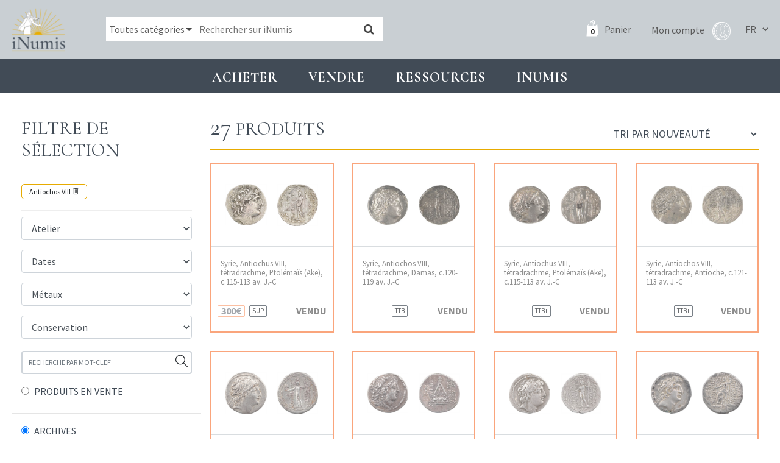

--- FILE ---
content_type: text/html; charset=UTF-8
request_url: https://www.inumis.com/shop/?product_status=archive&product_cat=philippe-philadelphe
body_size: 11457
content:
<!DOCTYPE html><html lang="fr"><head><meta charset="uf8"><meta http-equiv="X-UA-Compatible" content="IE=edge,chrome=1"><meta name="viewport" content="width=device-width,initial-scale=1"><link rel="stylesheet" id="ao_optimized_gfonts" href="https://fonts.googleapis.com/css?family=Cormorant:400,700%7CSource+Sans+Pro:400,700%7CCormorant:400,700%7CSource+Sans+Pro:400,700&amp;display=swap"><link rel="preconnect" href="https://fonts.gstatic.com" crossorigin><link media="all" href="https://www.inumis.com/wp-content/cache/autoptimize/css/autoptimize_cc0f101c3c1229e1cacf6fcebfc8966d.css" rel="stylesheet"><link media="only screen and (max-width: 768px)" href="https://www.inumis.com/wp-content/cache/autoptimize/css/autoptimize_dcb2de333eec7ab4ae31385ed8d6a393.css" rel="stylesheet"><title>Shop | iNumis, boutique numismatique</title><meta name="robots" content="max-image-preview:large" /><meta name="google-site-verification" content="QdazLXKBLYPhHOc_H0I62daLCmE32SZ7YyaF-eyOvb4" /><link rel="canonical" href="https://www.inumis.com/product-category/monnaies/grecques/syrie/philippe-philadelphe/" /><meta name="generator" content="All in One SEO Pro (AIOSEO) 4.6.6" /><meta property="og:locale" content="fr_FR" /><meta property="og:site_name" content="iNumis, boutique numismatique | Ventes Sur Offres, Numismate rue Vivienne Paris" /><meta property="og:type" content="article" /><meta property="og:title" content="Antiochos VIII | iNumis, boutique numismatique" /><meta property="og:url" content="https://www.inumis.com/product-category/monnaies/grecques/syrie/philippe-philadelphe/" /><meta property="article:published_time" content="2018-07-20T06:30:31+00:00" /><meta property="article:modified_time" content="2019-03-11T10:32:51+00:00" /><meta property="article:publisher" content="https://www.facebook.com/iNumisParis" /><meta name="twitter:card" content="summary" /><meta name="twitter:title" content="Antiochos VIII | iNumis, boutique numismatique" /> <script type="application/ld+json" class="aioseo-schema">{"@context":"https:\/\/schema.org","@graph":[{"@type":"BreadcrumbList","@id":"https:\/\/www.inumis.com\/shop\/#breadcrumblist","itemListElement":[{"@type":"ListItem","@id":"https:\/\/www.inumis.com\/#listItem","position":1,"name":"Domicile","item":"https:\/\/www.inumis.com\/","nextItem":"https:\/\/www.inumis.com\/shop\/#listItem"},{"@type":"ListItem","@id":"https:\/\/www.inumis.com\/shop\/#listItem","position":2,"name":"Shop","previousItem":"https:\/\/www.inumis.com\/#listItem"}]},{"@type":"CollectionPage","@id":"https:\/\/www.inumis.com\/shop\/#collectionpage","url":"https:\/\/www.inumis.com\/shop\/","name":"Shop | iNumis, boutique numismatique","inLanguage":"fr-FR","isPartOf":{"@id":"https:\/\/www.inumis.com\/#website"},"breadcrumb":{"@id":"https:\/\/www.inumis.com\/shop\/#breadcrumblist"}},{"@type":"Organization","@id":"https:\/\/www.inumis.com\/#organization","name":"iNumis, boutique numismatique","description":"Ventes Sur Offres, Numismate rue Vivienne Paris","url":"https:\/\/www.inumis.com\/","telephone":"+33140138319","sameAs":["https:\/\/www.facebook.com\/iNumisParis","https:\/\/www.instagram.com\/inumisparis\/"]},{"@type":"WebSite","@id":"https:\/\/www.inumis.com\/#website","url":"https:\/\/www.inumis.com\/","name":"iNumis, boutique numismatique","description":"Ventes Sur Offres, Numismate rue Vivienne Paris","inLanguage":"fr-FR","publisher":{"@id":"https:\/\/www.inumis.com\/#organization"}}]}</script> <link href='https://fonts.gstatic.com' crossorigin='anonymous' rel='preconnect' /><link rel="alternate" type="application/rss+xml" title="iNumis, boutique numismatique &raquo; Flux pour Produits" href="https://www.inumis.com/shop/feed/" />  <script type="text/javascript" src="https://www.inumis.com/wp-includes/js/jquery/jquery.min.js?ver=3.7.1" id="jquery-core-js"></script> <script type="text/javascript" src="https://www.inumis.com/wp-includes/js/jquery/jquery-migrate.min.js?ver=3.4.1" id="jquery-migrate-js"></script> <link rel="https://api.w.org/" href="https://www.inumis.com/wp-json/" /> <noscript><style>.woocommerce-product-gallery{ opacity: 1 !important; }</style></noscript><link rel="icon" href="https://www.inumis.com/wp-content/uploads/2018/08/cropped-logo-inumis-32x32.png" sizes="32x32" /><link rel="icon" href="https://www.inumis.com/wp-content/uploads/2018/08/cropped-logo-inumis-192x192.png" sizes="192x192" /><link rel="apple-touch-icon" href="https://www.inumis.com/wp-content/uploads/2018/08/cropped-logo-inumis-180x180.png" /><meta name="msapplication-TileImage" content="https://www.inumis.com/wp-content/uploads/2018/08/cropped-logo-inumis-270x270.png" /> <script async src="https://www.googletagmanager.com/gtag/js?id=UA-139350229-1"></script> <script>window.dataLayer = window.dataLayer || [];
            function gtag(){dataLayer.push(arguments);}
            gtag('js', new Date());
            gtag('config', 'UA-139350229-1');</script> </head><body class="archive post-type-archive post-type-archive-product woocommerce woocommerce-page woocommerce-no-js"><header id="main-header" class=""><nav class="navbar navbar-expand-lg navbar-dark"> <button class="navbar-toggler navbar-toggler-right btn" type="button"
 aria-label="Toggle navigation"
 aria-expanded="false"
 aria-controls="main-menu"
 data-toggle="collapse"
 data-target="#main-menu"> <span class="navbar-toggler-icon"></span> </button> <a href="/" class="navbar-brand"> <img src="/wp-content/themes/bb-theme/assets/img/logo-inumis-menu.png" alt="Logo Inumis" class="desktop"> <img src="/wp-content/themes/bb-theme/assets/img/logo-inumis-menu-mobile.png" alt="Logo Inumis" class="mobile"> </a><div class="align-items-center flex-sm-row" id="navBar"><div class="nav-wrapper"><form role="search" method="get" class="woocommerce-product-search" action="https://www.inumis.com/"><div class="cate-dropdown-wrapper"> <select name="product_cat" id="product_cat" class="cate-dropdown"><option value="0" >Toutes catégories</option><option value="monnaies" >Monnaies</option><option value="jetons" >Jetons</option><option value="medailles" >Médailles</option><option value="livres-anciens" >Livres anciens</option> </select></div> <input type="search" class="search-field" placeholder="Rechercher sur iNumis" value="" name="s" /> <input type="hidden" name="product_status" value="boutique-vso"> <button type="submit" data-toggle="tooltip" data-placement="right" title="Notre moteur de recherche croise les mots clés afin d'afficher les résultats les plus pertinents : par exemple si vous cherchez toutes les monnaies d'Henri II frappées à Paris en vente dans notre boutique, saisissez 'Henri II Paris'"><i class="fa fa-search"></i></button> <input type="hidden" name="post_type" value="product" /></form><div class="nav-right"> <a class="cart-customlocation" href="https://www.inumis.com/cart/" title="Panier"> <span id="cart-nb-prod"></span> <i class="icon-pannier-blanc"></i> <span class="text">Panier</span> </a> <a href="https://www.inumis.com/mon-compte/" title="Mon compte" class="account-link"> <span class="text">Mon compte</span> <i class="iconimg-profil"></i> </a><div class="language-switcher"> <select name="lang_choice_1" id="lang_choice_1"><option selected="selected" value="fr"> FR</option><option  value="en"> EN</option> </select> <script type="text/javascript">document.getElementById( "lang_choice_1" ).onchange = function() {
                                updateQueryStringParameter('lang', this.value);
                                location.href = $("#currentURI").val();
                            }</script> </div></div></div></div></nav></header><div id="main-menu" class="noprint"><ul class="navbar-nav"><li class="nav-item  menu-item menu-item-type-custom menu-item-object-custom menu-item-1154 menu-item-has-children dropdown"
 data-animation-in="fadeIn" data-animation-out="fadeOut" data-max-width="60%" data-position="left"> <a  class="nav-link dropdown-toogle"
 aria-haspopup="true" aria-expanded="false"
 id="subMenu-1" data-toggle="dropdown"
 > Acheter </a><div class="dropdown-menu" aria-labelledby="subMenu-1"> <a href="/shop/?product_status=vente-boutique" class="dropdown-item " > Boutique : voir tous les articles en stock </a> <a href="#" class="dropdown-item disable-item" > VSO en cours </a> <a href="https://www.inumis.com/wp-content/uploads/2019/10/MODE-DEMPLOI-Vente-sur-Offres-au-18.10.2019.pdf" class="dropdown-item " target="_blank" > VSO, Comment participer ? </a> <a href="https://www.inumis.com/wp-content/uploads/2019/02/MODE_EMPLOI_Vente_Aux_Ench%C3%A8res_iNumis.pdf" class="dropdown-item " target="_blank" > Vente aux enchères : comment participer ? </a> <a href="https://www.inumis.com/wp-content/uploads/2019/08/R%C3%A8glement-Terms-and-condition-FR.pdf" class="dropdown-item " target="_blank" > Ventes en ligne : où et comment miser ? </a> <a href="https://www.ebay.fr/str/inumis?_sop=10&rt=nc" class="dropdown-item " target="_blank" > Notre boutique Ebay </a> <a href="https://www.inumis.com/boutique-en-ligne-conditions-generales-de-vente/" class="dropdown-item " > Conditions générales de vente </a> <a href="https://www.inumis.com/frais-denvois/" class="dropdown-item " > Frais d’envois et Modes de paiements </a></div></li><li class="nav-item  menu-item menu-item-type-custom menu-item-object-custom menu-item-1155 menu-item-has-children dropdown"
 data-animation-in="fadeIn" data-animation-out="fadeOut" data-max-width="60%" data-position="left"> <a  class="nav-link dropdown-toogle"
 aria-haspopup="true" aria-expanded="false"
 id="subMenu-2" data-toggle="dropdown"
 > Vendre </a><div class="dropdown-menu" aria-labelledby="subMenu-2"> <a href="https://www.inumis.com/vendre-ou-deposer-chez-inumis/" class="dropdown-item " > Vendre ou déposer chez iNumis </a> <a href="https://www.inumis.com/contact/" class="dropdown-item " > Contact </a> <a href="https://www.inumis.com/nos-meilleures-ventes/" class="dropdown-item " > Nos meilleures ventes </a></div></li><li class="nav-item  menu-item menu-item-type-custom menu-item-object-custom menu-item-1156 menu-item-has-children dropdown"
 data-animation-in="fadeIn" data-animation-out="fadeOut" data-max-width="60%" data-position="left"> <a  class="nav-link dropdown-toogle"
 aria-haspopup="true" aria-expanded="false"
 id="subMenu-3" data-toggle="dropdown"
 > Ressources </a><div class="dropdown-menu" aria-labelledby="subMenu-3"> <a href="https://www.inumis.com/etats-de-conservation/" class="dropdown-item " > Etats de conservation </a> <a href="/shop/?product_status=archive" class="dropdown-item " > ARCHIVES </a> <a href="https://www.inumis.com/ouvrages-numerises/" class="dropdown-item " > Ouvrages de numismatique numérisés </a> <a href="https://www.inumis.com/articles-archive/" class="dropdown-item " > Articles des catalogues </a> <a href="https://www.inumis.com/articles-monnaies-royales/" class="dropdown-item " > Articles – Monnaies </a> <a href="https://www.inumis.com/medailles-jetons-sceaux/" class="dropdown-item " > Articles – Médailles, jetons, sceaux </a> <a href="https://www.sixbid.com/en/auctions/past/page/1/perPage/100?auctioneer=inumis" class="dropdown-item " target="_blank" > Sixbid : nos Ventes passées </a> <a href="https://www.inumis.com/ressources/" class="dropdown-item " > Liens utiles </a></div></li><li class="nav-item  menu-item menu-item-type-custom menu-item-object-custom menu-item-271432 menu-item-has-children dropdown"
 data-animation-in="fadeIn" data-animation-out="fadeOut" data-max-width="60%" data-position="left"> <a  class="nav-link dropdown-toogle"
 aria-haspopup="true" aria-expanded="false"
 id="subMenu-4" data-toggle="dropdown"
 > INUMIS </a><div class="dropdown-menu" aria-labelledby="subMenu-4"> <a href="https://www.inumis.com/actualites/" class="dropdown-item " > Actualités </a> <a href="https://www.inumis.com/contact/" class="dropdown-item " > Contact </a> <a href="https://www.inumis.com/qui-sommes-nous/" class="dropdown-item " > Qui sommes-nous ? </a> <a href="https://www.inumis.com/lequipe-inumis/" class="dropdown-item " > L’équipe iNumis </a></div></li></ul></div><section id="content" role="main" class="content-wrapper"><div class="wrapper "><div class="container-fluid" id="page-produits"><div class="row"><div class="col-md-3 col-filter-products"><h2 class="title-1 filter-products"> Filtre de sélection <i class="ti-angle-down toogle-filters"></i></h2><div class="filters-block"><div class="selected-filters"> <span class="filter-selected" data-type="product_cat"
 data-categorieparent="syrie"                        >Antiochos VIII <i class="ti-trash"></i></span></div><div class="bb-filters"><div class="bb-filter-categ"> <img src="/wp-content/themes/bb-theme/assets/img/ajax-loader.gif" class="loader-gif"></div><div class="bb-filter-ateliers"></div><div class="bb-filter-dates"></div><div class="bb-filter-metaux"></div><div class="bb-filter-conservation"></div><div class="bb-filter-price"></div><div class="bb-filter-vso"></div></div><div class="form-group" id="search-text"> <input type="text" placeholder="RECHERCHE PAR MOT-CLEF" class="form-control"> <i class="search-by-text-btn ti-search" data-toggle="tooltip" data-placement="right" title="Notre moteur de recherche croise les mots clés afin d'afficher les résultats les plus pertinents : par exemple si vous cherchez toutes les monnaies d'Henri II frappées à Paris en vente dans notre boutique, saisissez 'Henri II Paris'"></i></div><div class="row" id="filter-stock"><div class="col-md-12"> <input type="radio" name="sale-filter"  id="sale-filter1" value="vente-boutique" class="filter-product" data-type="product_status"
 > <label for="sale-filter1">PRODUITS EN VENTE</label></div><hr><div class="col-md-12"> <input type="radio" name="sale-filter" id="sale-filter3" value="archive" class="filter-product" data-type="product_status"
 checked > <label for="sale-filter3">ARCHIVES</label></div></div> <input type="hidden" value="/shop/?product_status=archive&product_cat=philippe-philadelphe" id="currentURI"></div></div><div class="col-md-9"><div class="row"><div class="col-md-12"><h2 class="title-1 col-r-title "><div class='nb-result'><span>27</span> Produits</div><form class="woocommerce-ordering" method="get"> <select name="orderby" class="orderby"><option value="popularity" >Tri par popularité</option><option value="date"  selected='selected'>Tri par nouveauté</option><option value="price" >Tri par tarif croissant</option><option value="price-desc" >Tri par tarif décroissant</option> </select> <input type="hidden" name="paged" value="1" /> <input type="hidden" name="product_status" value="archive" /><input type="hidden" name="product_cat" value="philippe-philadelphe" /></form></h2></div></div><div class="row product-list"><div class="col-xl-3 col-lg-6 col-md-6 col-sm-6" data-debug="archive "><article class="product-block product-archive urn-2505499  post-413608 product type-product status-publish product_cat-philippe-philadelphe product_cat-grecques product_cat-monnaies product_cat-syrie pa_metaux-argent first outofstock taxable shipping-taxable purchasable product-type-simple"><div class="row  bp-first-row"><div class="pb-thumbs col-md-12"> <a href="https://www.inumis.com/shop/syrie-antiochus-viii-tetradrachme-ptolemais-ake-c-115-113-av-j-c-2505499/"><div class="thumb-wrap"  > <img src="https://images.inumis.com/pictures/2bab8c2c-66b6-f949-93c6-2004e9176c1d.jpg" alt="Syrie, Antiochus VIII, tétradrachme, Ptolémaïs (Ake), c.115-113 av. J.-C" loading="lazy"/></div><div class="thumb-wrap"  > <img src="https://images.inumis.com/pictures/880722ca-c4ae-9e46-b06b-cfe26daf501c.jpg" alt="Syrie, Antiochus VIII, tétradrachme, Ptolémaïs (Ake), c.115-113 av. J.-C" loading="lazy"/></div> </a></div><div class="pb-title col-md-12"><h3 class="product-title"> <a href="https://www.inumis.com/shop/syrie-antiochus-viii-tetradrachme-ptolemais-ake-c-115-113-av-j-c-2505499/"> Syrie, Antiochus VIII, tétradrachme, Ptolémaïs (Ake), c.115-113 av. J.-C </a></h3></div></div><div class="pb-extra"><div class="row align-items-center"><div class="col-md-3 col-3"><div class="price product-archive ">300€</div></div><div class="col-md-3 col-3 text-center"> <span class="rarete">SUP</span></div><div class="col-md-6 col-6 text-right"> <strong class="product-archive-label">VENDU</strong></div></div></div></article></div><div class="col-xl-3 col-lg-6 col-md-6 col-sm-6" data-debug="archive "><article class="product-block product-archive urn-2004113  post-413608 product type-product status-publish product_cat-philippe-philadelphe product_cat-grecques product_cat-monnaies product_cat-syrie pa_metaux-argent outofstock taxable shipping-taxable purchasable product-type-simple"><div class="row  bp-first-row"><div class="pb-thumbs col-md-12"> <a href="https://www.inumis.com/shop/syrie-antiochos-viii-tetradrachme-damas-c-120-119-av-j-c-2004113/"><div class="thumb-wrap"  > <img src="https://images.inumis.com/pictures/60ea9cc4-3f65-2648-8045-16cd3c47a48b.jpg" alt="Syrie, Antiochos VIII, tétradrachme, Damas, c.120-119 av. J.-C" loading="lazy"/></div><div class="thumb-wrap"  > <img src="https://images.inumis.com/pictures/e133afa7-82fe-5a4f-8a88-363474f29d12.jpg" alt="Syrie, Antiochos VIII, tétradrachme, Damas, c.120-119 av. J.-C" loading="lazy"/></div> </a></div><div class="pb-title col-md-12"><h3 class="product-title"> <a href="https://www.inumis.com/shop/syrie-antiochos-viii-tetradrachme-damas-c-120-119-av-j-c-2004113/"> Syrie, Antiochos VIII, tétradrachme, Damas, c.120-119 av. J.-C </a></h3></div></div><div class="pb-extra"><div class="row align-items-center"><div class="col-md-3 col-3"></div><div class="col-md-3 col-3 text-center"> <span class="rarete">TTB</span></div><div class="col-md-6 col-6 text-right"> <strong class="product-archive-label">VENDU</strong></div></div></div></article></div><div class="col-xl-3 col-lg-6 col-md-6 col-sm-6" data-debug="archive "><article class="product-block product-archive urn-2004112  post-413608 product type-product status-publish product_cat-philippe-philadelphe product_cat-grecques product_cat-monnaies product_cat-syrie pa_metaux-argent outofstock taxable shipping-taxable purchasable product-type-simple"><div class="row  bp-first-row"><div class="pb-thumbs col-md-12"> <a href="https://www.inumis.com/shop/syrie-antiochus-viii-tetradrachme-ptolemais-ake-c-115-113-av-j-c-2004112/"><div class="thumb-wrap"  > <img src="https://images.inumis.com/pictures/7d82f4a4-7611-9d46-88c9-03793a373fe1.jpg" alt="Syrie, Antiochus VIII, tétradrachme, Ptolémaïs (Ake), c.115-113 av. J.-C" loading="lazy"/></div><div class="thumb-wrap"  > <img src="https://images.inumis.com/pictures/a275ce91-72e4-1744-9710-381a13ae2b8d.jpg" alt="Syrie, Antiochus VIII, tétradrachme, Ptolémaïs (Ake), c.115-113 av. J.-C" loading="lazy"/></div> </a></div><div class="pb-title col-md-12"><h3 class="product-title"> <a href="https://www.inumis.com/shop/syrie-antiochus-viii-tetradrachme-ptolemais-ake-c-115-113-av-j-c-2004112/"> Syrie, Antiochus VIII, tétradrachme, Ptolémaïs (Ake), c.115-113 av. J.-C </a></h3></div></div><div class="pb-extra"><div class="row align-items-center"><div class="col-md-3 col-3"></div><div class="col-md-3 col-3 text-center"> <span class="rarete">TTB+</span></div><div class="col-md-6 col-6 text-right"> <strong class="product-archive-label">VENDU</strong></div></div></div></article></div><div class="col-xl-3 col-lg-6 col-md-6 col-sm-6" data-debug="archive "><article class="product-block product-archive urn-1902041  post-413608 product type-product status-publish product_cat-philippe-philadelphe product_cat-grecques product_cat-monnaies product_cat-syrie pa_metaux-argent last outofstock taxable shipping-taxable purchasable product-type-simple"><div class="row  bp-first-row"><div class="pb-thumbs col-md-12"> <a href="https://www.inumis.com/shop/syrie-antiochos-viii-tetradrachme-antioche-c-121-113-av-j-c-1902041/"><div class="thumb-wrap"  > <img src="https://images.inumis.com/pictures/3d11eb8f-d21e-5142-beae-b17828faf415.jpg" alt="Syrie, Antiochos VIII, tétradrachme, Antioche, c.121-113 av. J.-C" loading="lazy"/></div><div class="thumb-wrap"  > <img src="https://images.inumis.com/pictures/ecfa88bf-f9ee-034f-b7bf-6408b0f78f87.jpg" alt="Syrie, Antiochos VIII, tétradrachme, Antioche, c.121-113 av. J.-C" loading="lazy"/></div> </a></div><div class="pb-title col-md-12"><h3 class="product-title"> <a href="https://www.inumis.com/shop/syrie-antiochos-viii-tetradrachme-antioche-c-121-113-av-j-c-1902041/"> Syrie, Antiochos VIII, tétradrachme, Antioche, c.121-113 av. J.-C </a></h3></div></div><div class="pb-extra"><div class="row align-items-center"><div class="col-md-3 col-3"></div><div class="col-md-3 col-3 text-center"> <span class="rarete">TTB+</span></div><div class="col-md-6 col-6 text-right"> <strong class="product-archive-label">VENDU</strong></div></div></div></article></div><div class="col-xl-3 col-lg-6 col-md-6 col-sm-6" data-debug="archive "><article class="product-block product-archive urn-1803267  post-413608 product type-product status-publish product_cat-philippe-philadelphe product_cat-grecques product_cat-monnaies product_cat-syrie pa_metaux-argent first outofstock taxable shipping-taxable purchasable product-type-simple"><div class="row  bp-first-row"><div class="pb-thumbs col-md-12"> <a href="https://www.inumis.com/shop/syrie-antiochos-viii-tetradrachme-antioche-c-121-113-av-j-c-1803267/"><div class="thumb-wrap"  > <img src="https://images.inumis.com/pictures/d780a7e1-6728-f143-9504-3a0c8de1264c.jpg" alt="Syrie, Antiochos VIII, tétradrachme, Antioche, c.121-113 av. J.-C" loading="lazy"/></div><div class="thumb-wrap"  > <img src="https://images.inumis.com/pictures/604470d3-0ab6-2b42-968e-1fcef23aae91.jpg" alt="Syrie, Antiochos VIII, tétradrachme, Antioche, c.121-113 av. J.-C" loading="lazy"/></div> </a></div><div class="pb-title col-md-12"><h3 class="product-title"> <a href="https://www.inumis.com/shop/syrie-antiochos-viii-tetradrachme-antioche-c-121-113-av-j-c-1803267/"> Syrie, Antiochos VIII, tétradrachme, Antioche, c.121-113 av. J.-C </a></h3></div></div><div class="pb-extra"><div class="row align-items-center"><div class="col-md-3 col-3"><div class="price product-archive ">300€</div></div><div class="col-md-3 col-3 text-center"> <span class="rarete">SUP</span></div><div class="col-md-6 col-6 text-right"> <strong class="product-archive-label">VENDU</strong></div></div></div></article></div><div class="col-xl-3 col-lg-6 col-md-6 col-sm-6" data-debug="archive "><article class="product-block product-archive urn-1803266  post-413608 product type-product status-publish product_cat-philippe-philadelphe product_cat-grecques product_cat-monnaies product_cat-syrie pa_metaux-argent outofstock taxable shipping-taxable purchasable product-type-simple"><div class="row  bp-first-row"><div class="pb-thumbs col-md-12"> <a href="https://www.inumis.com/shop/syrie-antiochos-viii-tetradrachme-antioche-c-121-113-av-j-c-1803266/"><div class="thumb-wrap"  > <img src="https://images.inumis.com/pictures/2b3a7890-94c4-2c4f-8dce-1136899fdc6a.jpg" alt="Syrie, Antiochos VIII, tétradrachme, Antioche, c.121-113 av. J.-C" loading="lazy"/></div><div class="thumb-wrap"  > <img src="https://images.inumis.com/pictures/604fe4ee-79d6-3948-832e-189803be867e.jpg" alt="Syrie, Antiochos VIII, tétradrachme, Antioche, c.121-113 av. J.-C" loading="lazy"/></div> </a></div><div class="pb-title col-md-12"><h3 class="product-title"> <a href="https://www.inumis.com/shop/syrie-antiochos-viii-tetradrachme-antioche-c-121-113-av-j-c-1803266/"> Syrie, Antiochos VIII, tétradrachme, Antioche, c.121-113 av. J.-C </a></h3></div></div><div class="pb-extra"><div class="row align-items-center"><div class="col-md-3 col-3"></div><div class="col-md-3 col-3 text-center"> <span class="rarete">TTB+</span></div><div class="col-md-6 col-6 text-right"> <strong class="product-archive-label">VENDU</strong></div></div></div></article></div><div class="col-xl-3 col-lg-6 col-md-6 col-sm-6" data-debug="archive "><article class="product-block product-archive urn-1803070  post-413608 product type-product status-publish product_cat-philippe-philadelphe product_cat-grecques product_cat-monnaies product_cat-syrie pa_metaux-argent outofstock taxable shipping-taxable purchasable product-type-simple"><div class="row  bp-first-row"><div class="pb-thumbs col-md-12"> <a href="https://www.inumis.com/shop/syrie-antiochos-viii-tetradrachme-damas-c-120-119-av-j-c-1803070/"><div class="thumb-wrap"  > <img src="https://images.inumis.com/pictures/e3bd4de5-ad28-fd49-a690-57d5be184a2c.jpg" alt="Syrie, Antiochos VIII, tétradrachme, Damas, c.120-119 av. J.-C" loading="lazy"/></div><div class="thumb-wrap"  > <img src="https://images.inumis.com/pictures/2021d600-1c9d-5f4c-ad9b-6aa7ed1db11d.jpg" alt="Syrie, Antiochos VIII, tétradrachme, Damas, c.120-119 av. J.-C" loading="lazy"/></div> </a></div><div class="pb-title col-md-12"><h3 class="product-title"> <a href="https://www.inumis.com/shop/syrie-antiochos-viii-tetradrachme-damas-c-120-119-av-j-c-1803070/"> Syrie, Antiochos VIII, tétradrachme, Damas, c.120-119 av. J.-C </a></h3></div></div><div class="pb-extra"><div class="row align-items-center"><div class="col-md-3 col-3"></div><div class="col-md-3 col-3 text-center"> <span class="rarete">TB+</span></div><div class="col-md-6 col-6 text-right"> <strong class="product-archive-label">VENDU</strong></div></div></div></article></div><div class="col-xl-3 col-lg-6 col-md-6 col-sm-6" data-debug="archive "><article class="product-block product-archive urn-1508970  post-413608 product type-product status-publish product_cat-philippe-philadelphe product_cat-grecques product_cat-monnaies product_cat-syrie pa_metaux-argent last outofstock taxable shipping-taxable purchasable product-type-simple"><div class="row  bp-first-row"><div class="pb-thumbs col-md-12"> <a href="https://www.inumis.com/shop/syrie-antiochus-viii-tetradrachme-antioche-c-109-96-av-j-c-1508970/"><div class="thumb-wrap"  > <img src="https://images.inumis.com/pictures/b8947fe4-f650-ba41-878a-ea77c58d09a9.jpg" alt="Syrie, Antiochus VIII, tétradrachme, Antioche, c.109-96 av. J.-C" loading="lazy"/></div><div class="thumb-wrap"  > <img src="https://images.inumis.com/pictures/56b793ad-2678-4649-bb6f-0ab676de27b3.jpg" alt="Syrie, Antiochus VIII, tétradrachme, Antioche, c.109-96 av. J.-C" loading="lazy"/></div> </a></div><div class="pb-title col-md-12"><h3 class="product-title"> <a href="https://www.inumis.com/shop/syrie-antiochus-viii-tetradrachme-antioche-c-109-96-av-j-c-1508970/"> Syrie, Antiochus VIII, tétradrachme, Antioche, c.109-96 av. J.-C </a></h3></div></div><div class="pb-extra"><div class="row align-items-center"><div class="col-md-3 col-3"></div><div class="col-md-3 col-3 text-center"> <span class="rarete">TTB</span></div><div class="col-md-6 col-6 text-right"> <strong class="product-archive-label">VENDU</strong></div></div></div></article></div><div class="col-xl-3 col-lg-6 col-md-6 col-sm-6" data-debug="archive "><article class="product-block product-archive urn-1501216  post-413608 product type-product status-publish product_cat-philippe-philadelphe product_cat-grecques product_cat-monnaies product_cat-syrie pa_metaux-argent first outofstock taxable shipping-taxable purchasable product-type-simple"><div class="row  bp-first-row"><div class="pb-thumbs col-md-12"> <a href="https://www.inumis.com/shop/syrie-antiochos-viii-tetradrachme-antioche-c-109-96-av-j-c-1501216/"><div class="thumb-wrap"  > <img src="https://images.inumis.com/pictures/cadccb82-849c-aa4d-93b7-a741e538ce3b.jpg" alt="Syrie, Antiochos VIII, tétradrachme, Antioche, c.109-96 av. J.-C." loading="lazy"/></div><div class="thumb-wrap"  > <img src="https://images.inumis.com/pictures/67a71e43-9b52-d64b-a994-e9ccb3737913.jpg" alt="Syrie, Antiochos VIII, tétradrachme, Antioche, c.109-96 av. J.-C." loading="lazy"/></div> </a></div><div class="pb-title col-md-12"><h3 class="product-title"> <a href="https://www.inumis.com/shop/syrie-antiochos-viii-tetradrachme-antioche-c-109-96-av-j-c-1501216/"> Syrie, Antiochos VIII, tétradrachme, Antioche, c.109-96 av. J.-C. </a></h3></div></div><div class="pb-extra"><div class="row align-items-center"><div class="col-md-3 col-3"></div><div class="col-md-3 col-3 text-center"> <span class="rarete">TTB+</span></div><div class="col-md-6 col-6 text-right"> <strong class="product-archive-label">VENDU</strong></div></div></div></article></div><div class="col-xl-3 col-lg-6 col-md-6 col-sm-6" data-debug="archive "><article class="product-block product-archive urn-1403122  post-413608 product type-product status-publish product_cat-philippe-philadelphe product_cat-grecques product_cat-monnaies product_cat-syrie pa_metaux-argent outofstock taxable shipping-taxable purchasable product-type-simple"><div class="row  bp-first-row"><div class="pb-thumbs col-md-12"> <a href="https://www.inumis.com/shop/syrie-antiochus-viii-tetradrachme-ptolemais-ake-c-115-113-av-j-c-1403122/"><div class="thumb-wrap"  > <img src="https://images.inumis.com/pictures/67777394-dfbd-8649-8eb3-fe8be915aabd.jpg" alt="Syrie, Antiochus VIII, tétradrachme, Ptolémaïs (Ake), c.115-113 av. J.-C" loading="lazy"/></div><div class="thumb-wrap"  > <img src="https://images.inumis.com/pictures/b2c05c51-915b-ad4b-9f9f-8bc2491713d3.jpg" alt="Syrie, Antiochus VIII, tétradrachme, Ptolémaïs (Ake), c.115-113 av. J.-C" loading="lazy"/></div> </a></div><div class="pb-title col-md-12"><h3 class="product-title"> <a href="https://www.inumis.com/shop/syrie-antiochus-viii-tetradrachme-ptolemais-ake-c-115-113-av-j-c-1403122/"> Syrie, Antiochus VIII, tétradrachme, Ptolémaïs (Ake), c.115-113 av. J.-C </a></h3></div></div><div class="pb-extra"><div class="row align-items-center"><div class="col-md-3 col-3"></div><div class="col-md-3 col-3 text-center"> <span class="rarete">SUP</span></div><div class="col-md-6 col-6 text-right"> <strong class="product-archive-label">VENDU</strong></div></div></div></article></div><div class="col-xl-3 col-lg-6 col-md-6 col-sm-6" data-debug="archive "><article class="product-block product-archive urn-1400136  post-413608 product type-product status-publish product_cat-philippe-philadelphe product_cat-grecques product_cat-monnaies product_cat-syrie pa_metaux-argent outofstock taxable shipping-taxable purchasable product-type-simple"><div class="row  bp-first-row"><div class="pb-thumbs col-md-12"> <a href="https://www.inumis.com/shop/syrie-antiochus-viii-tetradrachme-antioche-c-109-96-av-j-c-1400136/"><div class="thumb-wrap"  > <img src="https://images.inumis.com/pictures/72381c70-9d65-de43-826a-09d570c3bc49.jpg" alt="Syrie, Antiochus VIII, tétradrachme, Antioche, c.109-96 av. J.-C" loading="lazy"/></div><div class="thumb-wrap"  > <img src="https://images.inumis.com/pictures/5ef48267-c0f1-d84d-b93e-8a7babc6357b.jpg" alt="Syrie, Antiochus VIII, tétradrachme, Antioche, c.109-96 av. J.-C" loading="lazy"/></div> </a></div><div class="pb-title col-md-12"><h3 class="product-title"> <a href="https://www.inumis.com/shop/syrie-antiochus-viii-tetradrachme-antioche-c-109-96-av-j-c-1400136/"> Syrie, Antiochus VIII, tétradrachme, Antioche, c.109-96 av. J.-C </a></h3></div></div><div class="pb-extra"><div class="row align-items-center"><div class="col-md-3 col-3"><div class="price product-archive ">220€</div></div><div class="col-md-3 col-3 text-center"> <span class="rarete">SUP</span></div><div class="col-md-6 col-6 text-right"> <strong class="product-archive-label">VENDU</strong></div></div></div></article></div><div class="col-xl-3 col-lg-6 col-md-6 col-sm-6" data-debug="archive "><article class="product-block product-archive urn-1307642  post-413608 product type-product status-publish product_cat-philippe-philadelphe product_cat-grecques product_cat-monnaies product_cat-syrie pa_metaux-argent last outofstock taxable shipping-taxable purchasable product-type-simple"><div class="row  bp-first-row"><div class="pb-thumbs col-md-12"> <a href="https://www.inumis.com/shop/syrie-antiochos-viii-tetradrachme-antioche-c-121-96-av-j-c-1307642/"><div class="thumb-wrap"  > <img src="https://images.inumis.com/pictures/b0116a3d-b4ff-4a49-be8e-0c9cc14e2175.jpg" alt="Syrie, Antiochos VIII, tétradrachme, Antioche, c.121-96 av. J.-C" loading="lazy"/></div><div class="thumb-wrap"  > <img src="https://images.inumis.com/pictures/e385b080-cfd0-574d-996e-7278e11ee591.jpg" alt="Syrie, Antiochos VIII, tétradrachme, Antioche, c.121-96 av. J.-C" loading="lazy"/></div> </a></div><div class="pb-title col-md-12"><h3 class="product-title"> <a href="https://www.inumis.com/shop/syrie-antiochos-viii-tetradrachme-antioche-c-121-96-av-j-c-1307642/"> Syrie, Antiochos VIII, tétradrachme, Antioche, c.121-96 av. J.-C </a></h3></div></div><div class="pb-extra"><div class="row align-items-center"><div class="col-md-3 col-3"><div class="price product-archive ">200€</div></div><div class="col-md-3 col-3 text-center"> <span class="rarete">TTB</span></div><div class="col-md-6 col-6 text-right"> <strong class="product-archive-label">VENDU</strong></div></div></div></article></div><div class="col-xl-3 col-lg-6 col-md-6 col-sm-6" data-debug="archive "><article class="product-block product-archive urn-1305581  post-413608 product type-product status-publish product_cat-philippe-philadelphe product_cat-grecques product_cat-monnaies product_cat-syrie pa_metaux-argent first outofstock taxable shipping-taxable purchasable product-type-simple"><div class="row  bp-first-row"><div class="pb-thumbs col-md-12"> <a href="https://www.inumis.com/shop/syrie-antiochus-viii-tetradrachme-antioche-c-109-96-av-j-c-1305581/"><div class="thumb-wrap"  > <img src="https://images.inumis.com/pictures/ac65d3b4-8dc5-a045-b557-5d9e419c19c9.jpg" alt="Syrie, Antiochus VIII, tétradrachme, Antioche, c.109-96 av. J.-C" loading="lazy"/></div><div class="thumb-wrap"  > <img src="https://images.inumis.com/pictures/3206a1fe-3b32-e34b-8966-3dfa674d4b46.jpg" alt="Syrie, Antiochus VIII, tétradrachme, Antioche, c.109-96 av. J.-C" loading="lazy"/></div> </a></div><div class="pb-title col-md-12"><h3 class="product-title"> <a href="https://www.inumis.com/shop/syrie-antiochus-viii-tetradrachme-antioche-c-109-96-av-j-c-1305581/"> Syrie, Antiochus VIII, tétradrachme, Antioche, c.109-96 av. J.-C </a></h3></div></div><div class="pb-extra"><div class="row align-items-center"><div class="col-md-3 col-3"><div class="price product-archive ">230€</div></div><div class="col-md-3 col-3 text-center"> <span class="rarete">TTB+</span></div><div class="col-md-6 col-6 text-right"> <strong class="product-archive-label">VENDU</strong></div></div></div></article></div><div class="col-xl-3 col-lg-6 col-md-6 col-sm-6" data-debug="archive "><article class="product-block product-archive urn-1305522  post-413608 product type-product status-publish product_cat-philippe-philadelphe product_cat-grecques product_cat-monnaies product_cat-syrie pa_metaux-argent outofstock taxable shipping-taxable purchasable product-type-simple"><div class="row  bp-first-row"><div class="pb-thumbs col-md-12"> <a href="https://www.inumis.com/shop/syrie-antiochos-viii-tetradrachme-antioche-c-121-113-av-j-c-1305522/"><div class="thumb-wrap"  > <img src="https://images.inumis.com/pictures/4135df52-c019-0743-aede-b8c490bf57b2.jpg" alt="Syrie, Antiochos VIII, tétradrachme, Antioche, c.121-113 av. J.-C" loading="lazy"/></div><div class="thumb-wrap"  > <img src="https://images.inumis.com/pictures/664997f2-7d44-e847-a221-6fd7e2dd003d.jpg" alt="Syrie, Antiochos VIII, tétradrachme, Antioche, c.121-113 av. J.-C" loading="lazy"/></div> </a></div><div class="pb-title col-md-12"><h3 class="product-title"> <a href="https://www.inumis.com/shop/syrie-antiochos-viii-tetradrachme-antioche-c-121-113-av-j-c-1305522/"> Syrie, Antiochos VIII, tétradrachme, Antioche, c.121-113 av. J.-C </a></h3></div></div><div class="pb-extra"><div class="row align-items-center"><div class="col-md-3 col-3"><div class="price product-archive ">230€</div></div><div class="col-md-3 col-3 text-center"> <span class="rarete">TTB+</span></div><div class="col-md-6 col-6 text-right"> <strong class="product-archive-label">VENDU</strong></div></div></div></article></div><div class="col-xl-3 col-lg-6 col-md-6 col-sm-6" data-debug="archive "><article class="product-block product-archive urn-1305496  post-413608 product type-product status-publish product_cat-philippe-philadelphe product_cat-grecques product_cat-monnaies product_cat-syrie pa_metaux-argent outofstock taxable shipping-taxable purchasable product-type-simple"><div class="row  bp-first-row"><div class="pb-thumbs col-md-12"> <a href="https://www.inumis.com/shop/syrie-antiochus-viii-tetradrachme-antioche-c-121-113-av-j-c-1305496/"><div class="thumb-wrap"  > <img src="https://images.inumis.com/pictures/67838597-9713-2d49-a870-e6d86ce5415a.jpg" alt="Syrie, Antiochus VIII, tétradrachme, Antioche, c.121-113 av. J.-C" loading="lazy"/></div><div class="thumb-wrap"  > <img src="https://images.inumis.com/pictures/6dac6e87-9545-cf47-baa1-5106ae65b450.jpg" alt="Syrie, Antiochus VIII, tétradrachme, Antioche, c.121-113 av. J.-C" loading="lazy"/></div> </a></div><div class="pb-title col-md-12"><h3 class="product-title"> <a href="https://www.inumis.com/shop/syrie-antiochus-viii-tetradrachme-antioche-c-121-113-av-j-c-1305496/"> Syrie, Antiochus VIII, tétradrachme, Antioche, c.121-113 av. J.-C </a></h3></div></div><div class="pb-extra"><div class="row align-items-center"><div class="col-md-3 col-3"></div><div class="col-md-3 col-3 text-center"> <span class="rarete">SUP</span></div><div class="col-md-6 col-6 text-right"> <strong class="product-archive-label">VENDU</strong></div></div></div></article></div><div class="col-xl-3 col-lg-6 col-md-6 col-sm-6" data-debug="archive "><article class="product-block product-archive urn-1105437  post-413608 product type-product status-publish product_cat-philippe-philadelphe product_cat-grecques product_cat-monnaies product_cat-syrie pa_metaux-argent last outofstock taxable shipping-taxable purchasable product-type-simple"><div class="row  bp-first-row"><div class="pb-thumbs col-md-12"> <a href="https://www.inumis.com/shop/syrie-antiochos-viii-et-cleopatre-thea-tetradrachme-damascus-c-121-120-av-j-c-1105437/"><div class="thumb-wrap"  > <img src="https://images.inumis.com/pictures/23b9d287-ba71-9d43-9058-79d51f8837fd.jpg" alt="Syrie, Antiochos VIII et Cléopâtre Théa, tétradrachme, Damascus, c.121-120 av. J.-C." loading="lazy"/></div><div class="thumb-wrap"  > <img src="https://images.inumis.com/pictures/2091a562-0f4e-fd43-860f-fa2eb8be2ab1.jpg" alt="Syrie, Antiochos VIII et Cléopâtre Théa, tétradrachme, Damascus, c.121-120 av. J.-C." loading="lazy"/></div> </a></div><div class="pb-title col-md-12"><h3 class="product-title"> <a href="https://www.inumis.com/shop/syrie-antiochos-viii-et-cleopatre-thea-tetradrachme-damascus-c-121-120-av-j-c-1105437/"> Syrie, Antiochos VIII et Cléopâtre Théa, tétradrachme, Damascus, c.121-120 av. J.-C. </a></h3></div></div><div class="pb-extra"><div class="row align-items-center"><div class="col-md-3 col-3"></div><div class="col-md-3 col-3 text-center"> <span class="rarete">TTB+</span></div><div class="col-md-6 col-6 text-right"> <strong class="product-archive-label">VENDU</strong></div></div></div></article></div><div class="col-xl-3 col-lg-6 col-md-6 col-sm-6" data-debug="archive "><article class="product-block product-archive urn-1101942  post-413608 product type-product status-publish product_cat-philippe-philadelphe product_cat-grecques product_cat-monnaies product_cat-syrie pa_metaux-argent first outofstock taxable shipping-taxable purchasable product-type-simple"><div class="row  bp-first-row"><div class="pb-thumbs col-md-12"> <a href="https://www.inumis.com/shop/syrie-antiochos-viii-tetradrachme-ptolemais-121-96-av-j-c-1101942/"><div class="thumb-wrap"  > <img src="https://images.inumis.com/pictures/c8295e3d-df79-774b-ae1e-87e5c166ec62.jpg" alt="Syrie, Antiochos VIII, tétradrachme, Ptolémais, 121-96 av. J.-C." loading="lazy"/></div><div class="thumb-wrap"  > <img src="https://images.inumis.com/pictures/67169ad9-b637-084e-b45b-c2e1d89a990e.jpg" alt="Syrie, Antiochos VIII, tétradrachme, Ptolémais, 121-96 av. J.-C." loading="lazy"/></div> </a></div><div class="pb-title col-md-12"><h3 class="product-title"> <a href="https://www.inumis.com/shop/syrie-antiochos-viii-tetradrachme-ptolemais-121-96-av-j-c-1101942/"> Syrie, Antiochos VIII, tétradrachme, Ptolémais, 121-96 av. J.-C. </a></h3></div></div><div class="pb-extra"><div class="row align-items-center"><div class="col-md-3 col-3"><div class="price product-archive ">150€</div></div><div class="col-md-3 col-3 text-center"> <span class="rarete">TB+</span></div><div class="col-md-6 col-6 text-right"> <strong class="product-archive-label">VENDU</strong></div></div></div></article></div><div class="col-xl-3 col-lg-6 col-md-6 col-sm-6" data-debug="archive "><article class="product-block product-archive urn-1000248  post-413608 product type-product status-publish product_cat-philippe-philadelphe product_cat-grecques product_cat-monnaies product_cat-syrie pa_metaux-argent outofstock taxable shipping-taxable purchasable product-type-simple"><div class="row  bp-first-row"><div class="pb-thumbs col-md-12"> <a href="https://www.inumis.com/shop/syrie-antiochos-viii-tetradrachme-antioche-c-109-96-av-j-c-1000248/"><div class="thumb-wrap"  > <img src="https://images.inumis.com/pictures/36b13445-2864-de4d-a2d4-71700bbc552a.jpg" alt="Syrie, Antiochos VIII, tétradrachme, Antioche, c.109-96 av. J.-C." loading="lazy"/></div><div class="thumb-wrap"  > <img src="https://images.inumis.com/pictures/852ecef1-744b-f347-9f7d-ae988a27db47.jpg" alt="Syrie, Antiochos VIII, tétradrachme, Antioche, c.109-96 av. J.-C." loading="lazy"/></div> </a></div><div class="pb-title col-md-12"><h3 class="product-title"> <a href="https://www.inumis.com/shop/syrie-antiochos-viii-tetradrachme-antioche-c-109-96-av-j-c-1000248/"> Syrie, Antiochos VIII, tétradrachme, Antioche, c.109-96 av. J.-C. </a></h3></div></div><div class="pb-extra"><div class="row align-items-center"><div class="col-md-3 col-3"></div><div class="col-md-3 col-3 text-center"> <span class="rarete">TTB+</span></div><div class="col-md-6 col-6 text-right"> <strong class="product-archive-label">VENDU</strong></div></div></div></article></div><div class="col-xl-3 col-lg-6 col-md-6 col-sm-6" data-debug="archive "><article class="product-block product-archive urn-901017  post-413608 product type-product status-publish product_cat-philippe-philadelphe product_cat-grecques product_cat-monnaies product_cat-syrie pa_metaux-argent outofstock taxable shipping-taxable purchasable product-type-simple"><div class="row  bp-first-row"><div class="pb-thumbs col-md-12"> <a href="https://www.inumis.com/shop/syrie-antiochos-viii-tetradrachme-ptolemais-117-115-av-j-c-901017/"><div class="thumb-wrap"  > <img src="https://images.inumis.com/pictures/78f61143-b197-2143-9d9e-ea4ee6eb2e58.jpg" alt="Syrie, Antiochos VIII, tétradrachme, Ptolémais, 117-115 av. J.-C." loading="lazy"/></div><div class="thumb-wrap"  > <img src="https://images.inumis.com/pictures/87bec810-02c6-7e47-9ef5-3c2e4de49722.jpg" alt="Syrie, Antiochos VIII, tétradrachme, Ptolémais, 117-115 av. J.-C." loading="lazy"/></div> </a></div><div class="pb-title col-md-12"><h3 class="product-title"> <a href="https://www.inumis.com/shop/syrie-antiochos-viii-tetradrachme-ptolemais-117-115-av-j-c-901017/"> Syrie, Antiochos VIII, tétradrachme, Ptolémais, 117-115 av. J.-C. </a></h3></div></div><div class="pb-extra"><div class="row align-items-center"><div class="col-md-3 col-3"></div><div class="col-md-3 col-3 text-center"> <span class="rarete">TTB</span></div><div class="col-md-6 col-6 text-right"> <strong class="product-archive-label">VENDU</strong></div></div></div></article></div><div class="col-xl-3 col-lg-6 col-md-6 col-sm-6" data-debug="archive "><article class="product-block product-archive urn-806957  post-413608 product type-product status-publish product_cat-philippe-philadelphe product_cat-grecques product_cat-monnaies product_cat-syrie pa_metaux-argent last outofstock taxable shipping-taxable purchasable product-type-simple"><div class="row  bp-first-row"><div class="pb-thumbs col-md-12"> <a href="https://www.inumis.com/shop/syrie-antiochos-viii-tetradrachme-antioche-c-109-96-av-j-c-806957/"><div class="thumb-wrap"  > <img src="https://images.inumis.com/pictures/5b3eb472-1fa4-014c-8ad6-f9b55774421e.jpg" alt="Syrie, Antiochos VIII, tétradrachme, Antioche, c.109-96 av. J.-C." loading="lazy"/></div><div class="thumb-wrap"  > <img src="https://images.inumis.com/pictures/fb45e916-37c9-f749-8695-a47809ddf7ae.jpg" alt="Syrie, Antiochos VIII, tétradrachme, Antioche, c.109-96 av. J.-C." loading="lazy"/></div> </a></div><div class="pb-title col-md-12"><h3 class="product-title"> <a href="https://www.inumis.com/shop/syrie-antiochos-viii-tetradrachme-antioche-c-109-96-av-j-c-806957/"> Syrie, Antiochos VIII, tétradrachme, Antioche, c.109-96 av. J.-C. </a></h3></div></div><div class="pb-extra"><div class="row align-items-center"><div class="col-md-3 col-3"></div><div class="col-md-3 col-3 text-center"> <span class="rarete">TTB+</span></div><div class="col-md-6 col-6 text-right"> <strong class="product-archive-label">VENDU</strong></div></div></div></article></div><div class="col-xl-3 col-lg-6 col-md-6 col-sm-6" data-debug="archive "><article class="product-block product-archive urn-806015  post-413608 product type-product status-publish product_cat-philippe-philadelphe product_cat-grecques product_cat-monnaies product_cat-syrie pa_metaux-argent first outofstock taxable shipping-taxable purchasable product-type-simple"><div class="row  bp-first-row"><div class="pb-thumbs col-md-12"> <a href="https://www.inumis.com/shop/syrie-antiochos-viii-tetradrachme-ptolemais-121-96-av-j-c-806015/"><div class="thumb-wrap"  > <img src="https://images.inumis.com/pictures/06c19559-198c-bd44-b07b-de843f2c4c55.jpg" alt="Syrie, Antiochos VIII, tétradrachme, Ptolémais, 121-96 av. J.-C." loading="lazy"/></div><div class="thumb-wrap"  > <img src="https://images.inumis.com/pictures/a51492cc-621c-0f45-99e4-e02278c367f8.jpg" alt="Syrie, Antiochos VIII, tétradrachme, Ptolémais, 121-96 av. J.-C." loading="lazy"/></div> </a></div><div class="pb-title col-md-12"><h3 class="product-title"> <a href="https://www.inumis.com/shop/syrie-antiochos-viii-tetradrachme-ptolemais-121-96-av-j-c-806015/"> Syrie, Antiochos VIII, tétradrachme, Ptolémais, 121-96 av. J.-C. </a></h3></div></div><div class="pb-extra"><div class="row align-items-center"><div class="col-md-3 col-3"></div><div class="col-md-3 col-3 text-center"> <span class="rarete">TTB</span></div><div class="col-md-6 col-6 text-right"> <strong class="product-archive-label">VENDU</strong></div></div></div></article></div><div class="col-xl-3 col-lg-6 col-md-6 col-sm-6" data-debug="archive "><article class="product-block product-archive urn-802833  post-413608 product type-product status-publish product_cat-philippe-philadelphe product_cat-grecques product_cat-monnaies product_cat-syrie pa_metaux-argent outofstock taxable shipping-taxable purchasable product-type-simple"><div class="row  bp-first-row"><div class="pb-thumbs col-md-12"> <a href="https://www.inumis.com/shop/syrie-antiochos-viii-tetradrachme-ptolemais-117-115-av-j-c-802833/"><div class="thumb-wrap"  > <img src="https://images.inumis.com/pictures/3be2480e-460c-1342-a5fc-7a4e7991b1d2.jpg" alt="Syrie, Antiochos VIII, tétradrachme, Ptolémais, 117-115 av. J.-C." loading="lazy"/></div><div class="thumb-wrap"  > <img src="https://images.inumis.com/pictures/efa2d892-4d2c-5a46-90d9-e26da00c439b.jpg" alt="Syrie, Antiochos VIII, tétradrachme, Ptolémais, 117-115 av. J.-C." loading="lazy"/></div> </a></div><div class="pb-title col-md-12"><h3 class="product-title"> <a href="https://www.inumis.com/shop/syrie-antiochos-viii-tetradrachme-ptolemais-117-115-av-j-c-802833/"> Syrie, Antiochos VIII, tétradrachme, Ptolémais, 117-115 av. J.-C. </a></h3></div></div><div class="pb-extra"><div class="row align-items-center"><div class="col-md-3 col-3"></div><div class="col-md-3 col-3 text-center"> <span class="rarete">TTB+</span></div><div class="col-md-6 col-6 text-right"> <strong class="product-archive-label">VENDU</strong></div></div></div></article></div><div class="col-xl-3 col-lg-6 col-md-6 col-sm-6" data-debug="archive "><article class="product-block product-archive urn-801323  post-413608 product type-product status-publish product_cat-philippe-philadelphe product_cat-grecques product_cat-monnaies product_cat-syrie pa_metaux-argent outofstock taxable shipping-taxable purchasable product-type-simple"><div class="row  bp-first-row"><div class="pb-thumbs col-md-12"> <a href="https://www.inumis.com/shop/syrie-antiochos-viii-tetradrachme-ptolemais-117-115-av-j-c-801323/"><div class="thumb-wrap"  > <img src="https://images.inumis.com/pictures/167c32ee-3e32-ba4a-9390-68563b274756.jpg" alt="Syrie, Antiochos VIII, tétradrachme, Ptolémais, 117-115 av. J.-C." loading="lazy"/></div><div class="thumb-wrap"  > <img src="https://images.inumis.com/pictures/41868b73-2956-1047-a55e-666641f6c000.jpg" alt="Syrie, Antiochos VIII, tétradrachme, Ptolémais, 117-115 av. J.-C." loading="lazy"/></div> </a></div><div class="pb-title col-md-12"><h3 class="product-title"> <a href="https://www.inumis.com/shop/syrie-antiochos-viii-tetradrachme-ptolemais-117-115-av-j-c-801323/"> Syrie, Antiochos VIII, tétradrachme, Ptolémais, 117-115 av. J.-C. </a></h3></div></div><div class="pb-extra"><div class="row align-items-center"><div class="col-md-3 col-3"><div class="price product-archive ">250€</div></div><div class="col-md-3 col-3 text-center"> <span class="rarete">TTB / TTB+</span></div><div class="col-md-6 col-6 text-right"> <strong class="product-archive-label">VENDU</strong></div></div></div></article></div><div class="col-xl-3 col-lg-6 col-md-6 col-sm-6" data-debug="archive "><article class="product-block product-archive urn-706086  post-413608 product type-product status-publish product_cat-philippe-philadelphe product_cat-grecques product_cat-monnaies product_cat-syrie pa_metaux-argent last outofstock taxable shipping-taxable purchasable product-type-simple"><div class="row  bp-first-row"><div class="pb-thumbs col-md-12"> <a href="https://www.inumis.com/shop/syrie-antiochos-viii-tetradrachme-ptolemais-117-115-av-j-c-706086/"><div class="thumb-wrap"  > <img src="https://images.inumis.com/pictures/e541e079-8ed1-a046-80fe-2dc2d9402c1f.jpg" alt="Syrie, Antiochos VIII, tétradrachme, Ptolémais, 117-115 av. J.-C." loading="lazy"/></div><div class="thumb-wrap"  > <img src="https://images.inumis.com/pictures/b822bf32-3f36-614d-9582-03e6232758c7.jpg" alt="Syrie, Antiochos VIII, tétradrachme, Ptolémais, 117-115 av. J.-C." loading="lazy"/></div> </a></div><div class="pb-title col-md-12"><h3 class="product-title"> <a href="https://www.inumis.com/shop/syrie-antiochos-viii-tetradrachme-ptolemais-117-115-av-j-c-706086/"> Syrie, Antiochos VIII, tétradrachme, Ptolémais, 117-115 av. J.-C. </a></h3></div></div><div class="pb-extra"><div class="row align-items-center"><div class="col-md-3 col-3"></div><div class="col-md-3 col-3 text-center"> <span class="rarete">TTB+ / SUP</span></div><div class="col-md-6 col-6 text-right"> <strong class="product-archive-label">VENDU</strong></div></div></div></article></div><div class="col-xl-3 col-lg-6 col-md-6 col-sm-6" data-debug="archive "><article class="product-block product-archive urn-604998  post-413608 product type-product status-publish product_cat-philippe-philadelphe product_cat-grecques product_cat-monnaies product_cat-syrie pa_metaux-argent first outofstock taxable shipping-taxable purchasable product-type-simple"><div class="row  bp-first-row"><div class="pb-thumbs col-md-12"> <a href="https://www.inumis.com/shop/syrie-antiochos-viii-tetradrachme-ptolemais-117-115-av-j-c-604998/"><div class="thumb-wrap"  > <img src="https://images.inumis.com/pictures/d1240ce3-ee78-bc42-b462-5a49e7fffe79.jpg" alt="Syrie, Antiochos VIII, tétradrachme, Ptolémais, 117-115 av. J.-C." loading="lazy"/></div><div class="thumb-wrap"  > <img src="https://images.inumis.com/pictures/10a80b74-fff0-ca46-9cdd-932c18d19b46.jpg" alt="Syrie, Antiochos VIII, tétradrachme, Ptolémais, 117-115 av. J.-C." loading="lazy"/></div> </a></div><div class="pb-title col-md-12"><h3 class="product-title"> <a href="https://www.inumis.com/shop/syrie-antiochos-viii-tetradrachme-ptolemais-117-115-av-j-c-604998/"> Syrie, Antiochos VIII, tétradrachme, Ptolémais, 117-115 av. J.-C. </a></h3></div></div><div class="pb-extra"><div class="row align-items-center"><div class="col-md-3 col-3"><div class="price product-archive ">180€</div></div><div class="col-md-3 col-3 text-center"> <span class="rarete">TTB / TB+</span></div><div class="col-md-6 col-6 text-right"> <strong class="product-archive-label">VENDU</strong></div></div></div></article></div><div class="col-xl-3 col-lg-6 col-md-6 col-sm-6" data-debug="archive "><article class="product-block product-archive urn-604868  post-413608 product type-product status-publish product_cat-philippe-philadelphe product_cat-grecques product_cat-monnaies product_cat-syrie pa_metaux-argent outofstock taxable shipping-taxable purchasable product-type-simple"><div class="row  bp-first-row"><div class="pb-thumbs col-md-12"> <a href="https://www.inumis.com/shop/syrie-antiochus-viii-et-cleopatre-petit-bronze-c-125-121-av-j-c-604868/"><div class="thumb-wrap"  > <img src="https://images.inumis.com/pictures/7a151d2c-985f-be42-8696-16488685ef00.jpg" alt="Syrie, Antiochus VIII et Cléopâtre, petit bronze, c.125-121 av. J.-C" loading="lazy"/></div><div class="thumb-wrap"  > <img src="https://images.inumis.com/pictures/ae2cb7c6-174b-374d-8a6f-aafc6a8aed3a.jpg" alt="Syrie, Antiochus VIII et Cléopâtre, petit bronze, c.125-121 av. J.-C" loading="lazy"/></div> </a></div><div class="pb-title col-md-12"><h3 class="product-title"> <a href="https://www.inumis.com/shop/syrie-antiochus-viii-et-cleopatre-petit-bronze-c-125-121-av-j-c-604868/"> Syrie, Antiochus VIII et Cléopâtre, petit bronze, c.125-121 av. J.-C </a></h3></div></div><div class="pb-extra"><div class="row align-items-center"><div class="col-md-3 col-3"><div class="price product-archive ">110€</div></div><div class="col-md-3 col-3 text-center"> <span class="rarete">SUP</span></div><div class="col-md-6 col-6 text-right"> <strong class="product-archive-label">VENDU</strong></div></div></div></article></div><div class="col-xl-3 col-lg-6 col-md-6 col-sm-6" data-debug="archive "><article class="product-block product-archive urn-603216  post-413608 product type-product status-publish product_cat-philippe-philadelphe product_cat-grecques product_cat-monnaies product_cat-syrie pa_metaux-argent outofstock taxable shipping-taxable purchasable product-type-simple"><div class="row  bp-first-row"><div class="pb-thumbs col-md-12"> <a href="https://www.inumis.com/shop/syrie-antiochos-viii-tetradrachme-ptolemais-121-96-av-j-c-603216/"><div class="thumb-wrap"  > <img src="https://images.inumis.com/pictures/e51a23c9-bc95-d14a-88f4-4c0542822b3d.jpg" alt="Syrie, Antiochos VIII, tétradrachme, Ptolémais, 121-96 av. J.-C." loading="lazy"/></div><div class="thumb-wrap"  > <img src="https://images.inumis.com/pictures/1e666ec2-abe4-074c-ba17-d27b7b91dcd5.jpg" alt="Syrie, Antiochos VIII, tétradrachme, Ptolémais, 121-96 av. J.-C." loading="lazy"/></div> </a></div><div class="pb-title col-md-12"><h3 class="product-title"> <a href="https://www.inumis.com/shop/syrie-antiochos-viii-tetradrachme-ptolemais-121-96-av-j-c-603216/"> Syrie, Antiochos VIII, tétradrachme, Ptolémais, 121-96 av. J.-C. </a></h3></div></div><div class="pb-extra"><div class="row align-items-center"><div class="col-md-3 col-3"></div><div class="col-md-3 col-3 text-center"> <span class="rarete">TTB+</span></div><div class="col-md-6 col-6 text-right"> <strong class="product-archive-label">VENDU</strong></div></div></div></article></div></div></div></div></main></div></div></div></section><footer class="noprint"><div class="container-fluid"><div class="row"><div class="col-lg-3 col1 col-md-6"><div class="row row-eq-height"><div class="col-md-6 col-left-adresse"> <img src="/wp-content/themes/bb-theme/assets/img/logo-inumis-blanc.png" alt="Logo Inumis"><p> 46 rue Vivienne, <br> 75002 Paris <br> +33 (0)1 40 13 83 19 <br> info@inumis.com <br> © 2026</p></div><div class="col-md-6 my-auto"> <a href="/contact/"> <img src="/wp-content/themes/bb-theme/assets/img/footer-inumis.jpeg" alt="Boutique Inumis" class="img-boutique"> </a></div></div></div><div class="col-lg-3 col-md-6"><ul class="menu-footer"><li class="  menu-item menu-item-type-post_type menu-item-object-page menu-item-331509"> <a href="https://www.inumis.com/qui-sommes-nous/" class=""> Qui sommes-nous ? </a></li><li class="  menu-item menu-item-type-post_type menu-item-object-page menu-item-331506"> <a href="https://www.inumis.com/boutique-en-ligne-conditions-generales-de-vente/" class=""> Conditions générales de vente </a></li><li class="  menu-item menu-item-type-post_type menu-item-object-page menu-item-331507"> <a href="https://www.inumis.com/frais-denvois/" class=""> Frais d'envois </a></li><li class="  menu-item menu-item-type-post_type menu-item-object-page menu-item-331508"> <a href="https://www.inumis.com/politique-de-confidentialite/" class=""> Politique de confidentialité </a></li></ul></div><div class="col-lg-3 col-md-6"><ul class="menu-footer"><li class="  menu-item menu-item-type-post_type menu-item-object-page menu-item-331510"> <a href="https://www.inumis.com/contact/" class=""> Contact </a></li><li class="  menu-item menu-item-type-post_type menu-item-object-page menu-item-331511"> <a href="https://www.inumis.com/paiements-securise/" class=""> Paiements sécurisé </a></li><li class="  menu-item menu-item-type-post_type menu-item-object-page menu-item-331512"> <a href="https://www.inumis.com/ressources/" class=""> Liens utiles </a></li></ul></div><div class="col-lg-3 col-md-6 col-shops"><h2>NOS BOUTIQUES</h2> <a href="https://www.ebay.fr/str/inumis?_sop=10&rt=nc" target="_blank" rel="nofollow" class="cs1"> <img src="/wp-content/themes/bb-theme/assets/img/logos-shops/ebay.png" alt="ebay Inumis"> </a> <a href="https://www.numisbids.com/" target="_blank" rel="nofollow" class="cs1"> <img src="/wp-content/themes/bb-theme/assets/img/logos-shops/NumisBids.png" alt="NumisBids Inumis"> </a> <a href="https://www.sixbid.com/" target="_blank" rel="nofollow" class="cs2"> <img src="/wp-content/themes/bb-theme/assets/img/logos-shops/SixBidCom.png" alt="SixBid Inumis"> </a><h2>RETROUVEZ-NOUS SUR</h2> <a href="https://www.facebook.com/iNumisParis/?ref=bookmarks" target="_blank" rel="nofollow" class="social"> <i class="fa fa-facebook"></i> </a> <a href=https://www.instagram.com/inumisparis/?hl=fr" target="_blank" rel="nofollow" class="social"> <i class="fa fa-instagram"></i> </a></div></div></div></footer><div id="modal-zoom-image" class="modal" tabindex="-1"><div class="modal-dialog"><div class="modal-content"><div class="modal-body"></div></div></div></div><div id="pum-406426" class="pum pum-overlay pum-theme-397783 pum-theme-theme-par-defaut popmake-overlay click_open" data-popmake="{&quot;id&quot;:406426,&quot;slug&quot;:&quot;vacances-dete-2022&quot;,&quot;theme_id&quot;:397783,&quot;cookies&quot;:[],&quot;triggers&quot;:[{&quot;type&quot;:&quot;click_open&quot;,&quot;settings&quot;:{&quot;extra_selectors&quot;:&quot;&quot;,&quot;cookie_name&quot;:null}}],&quot;mobile_disabled&quot;:null,&quot;tablet_disabled&quot;:null,&quot;meta&quot;:{&quot;display&quot;:{&quot;stackable&quot;:false,&quot;overlay_disabled&quot;:false,&quot;scrollable_content&quot;:false,&quot;disable_reposition&quot;:false,&quot;size&quot;:&quot;medium&quot;,&quot;responsive_min_width&quot;:&quot;0%&quot;,&quot;responsive_min_width_unit&quot;:false,&quot;responsive_max_width&quot;:&quot;100%&quot;,&quot;responsive_max_width_unit&quot;:false,&quot;custom_width&quot;:&quot;640px&quot;,&quot;custom_width_unit&quot;:false,&quot;custom_height&quot;:&quot;380px&quot;,&quot;custom_height_unit&quot;:false,&quot;custom_height_auto&quot;:false,&quot;location&quot;:&quot;center top&quot;,&quot;position_from_trigger&quot;:false,&quot;position_top&quot;:&quot;100&quot;,&quot;position_left&quot;:&quot;0&quot;,&quot;position_bottom&quot;:&quot;0&quot;,&quot;position_right&quot;:&quot;0&quot;,&quot;position_fixed&quot;:false,&quot;animation_type&quot;:&quot;fade&quot;,&quot;animation_speed&quot;:&quot;350&quot;,&quot;animation_origin&quot;:&quot;center top&quot;,&quot;overlay_zindex&quot;:false,&quot;zindex&quot;:&quot;1999999999&quot;},&quot;close&quot;:{&quot;text&quot;:&quot;&quot;,&quot;button_delay&quot;:&quot;0&quot;,&quot;overlay_click&quot;:false,&quot;esc_press&quot;:false,&quot;f4_press&quot;:false},&quot;click_open&quot;:[]}}" role="dialog" aria-modal="false"
 ><div id="popmake-406426" class="pum-container popmake theme-397783 pum-responsive pum-responsive-medium responsive size-medium"><div class="pum-content popmake-content" tabindex="0"><p style="text-align: center;">Bonnes vacances d&rsquo;été à tous !!</p><p style="text-align: center;">***</p><p style="text-align: center;">Happy summer holidays everybody !!!</p></div> <button type="button" class="pum-close popmake-close" aria-label="Fermer"> FERMER </button></div></div><div id="pum-404718" class="pum pum-overlay pum-theme-397784 pum-theme-lightbox popmake-overlay pum-overlay-disabled click_open" data-popmake="{&quot;id&quot;:404718,&quot;slug&quot;:&quot;black-friday-26-27-28-novembre&quot;,&quot;theme_id&quot;:397784,&quot;cookies&quot;:[{&quot;event&quot;:&quot;on_popup_close&quot;,&quot;settings&quot;:{&quot;name&quot;:&quot;pum-404718&quot;,&quot;key&quot;:&quot;&quot;,&quot;session&quot;:false,&quot;path&quot;:&quot;1&quot;,&quot;time&quot;:&quot;1 month&quot;}}],&quot;triggers&quot;:[{&quot;type&quot;:&quot;click_open&quot;,&quot;settings&quot;:{&quot;cookie_name&quot;:[&quot;pum-404718&quot;],&quot;extra_selectors&quot;:&quot;&quot;}}],&quot;mobile_disabled&quot;:null,&quot;tablet_disabled&quot;:null,&quot;meta&quot;:{&quot;display&quot;:{&quot;stackable&quot;:&quot;1&quot;,&quot;overlay_disabled&quot;:&quot;1&quot;,&quot;scrollable_content&quot;:false,&quot;disable_reposition&quot;:false,&quot;size&quot;:&quot;custom&quot;,&quot;responsive_min_width&quot;:&quot;0px&quot;,&quot;responsive_min_width_unit&quot;:false,&quot;responsive_max_width&quot;:&quot;100px&quot;,&quot;responsive_max_width_unit&quot;:false,&quot;custom_width&quot;:&quot;100%&quot;,&quot;custom_width_unit&quot;:false,&quot;custom_height&quot;:&quot;380px&quot;,&quot;custom_height_unit&quot;:false,&quot;custom_height_auto&quot;:&quot;1&quot;,&quot;location&quot;:&quot;center top&quot;,&quot;position_from_trigger&quot;:false,&quot;position_top&quot;:&quot;0&quot;,&quot;position_left&quot;:&quot;0&quot;,&quot;position_bottom&quot;:&quot;10&quot;,&quot;position_right&quot;:&quot;10&quot;,&quot;position_fixed&quot;:&quot;1&quot;,&quot;animation_type&quot;:&quot;fadeAndSlide&quot;,&quot;animation_speed&quot;:&quot;300&quot;,&quot;animation_origin&quot;:&quot;top&quot;,&quot;overlay_zindex&quot;:false,&quot;zindex&quot;:&quot;1999999999&quot;},&quot;close&quot;:{&quot;text&quot;:&quot;&quot;,&quot;button_delay&quot;:&quot;0&quot;,&quot;overlay_click&quot;:false,&quot;esc_press&quot;:false,&quot;f4_press&quot;:false},&quot;click_open&quot;:[]}}" role="dialog" aria-modal="false"
 aria-labelledby="pum_popup_title_404718"><div id="popmake-404718" class="pum-container popmake theme-397784 size-custom pum-position-fixed"><div id="pum_popup_title_404718" class="pum-title popmake-title"> BLACK FRIDAY : 26/27/28 novembre</div><div class="pum-content popmake-content" tabindex="0"><div>Ces vendredi 26, samedi 27 et dimanche 28 novembre, iNumis vous offre les frais de port sur <u><strong>TOUTES vos commandes</strong></u> !</div><div>Renseignez simplement le code <strong><span style="text-decoration: underline;">INUMIS</span></strong><u><strong>BLACK2021 </strong></u>avant de finaliser vos achats 😉</div><div></div><div>***</div><div></div><div><em>These Friday, saturday and Sunday, </em><em>iNumis is glad to offer you the shipping </em><em>for <u><strong>ALL your purchases</strong></u> !</em></div><div><em> </em><em>Just enter the code <span style="text-decoration: underline;"><strong>INUMIS</strong></span><u><strong>BLACK2021</strong></u> before paying 😉</em></div></div> <button type="button" class="pum-close popmake-close" aria-label="Fermer"> × </button></div></div> <script type="text/javascript">var c = document.body.className;
		c = c.replace(/woocommerce-no-js/, 'woocommerce-js');
		document.body.className = c;</script> <script type="text/javascript" id="wc-add-to-cart-js-extra">var wc_add_to_cart_params = {"ajax_url":"\/wp-admin\/admin-ajax.php","wc_ajax_url":"\/?wc-ajax=%%endpoint%%","i18n_view_cart":"Voir le panier","cart_url":"https:\/\/www.inumis.com\/cart\/","is_cart":"","cart_redirect_after_add":"no"};</script> <script type="text/javascript" src="https://www.inumis.com/wp-content/plugins/woocommerce/assets/js/frontend/add-to-cart.min.js?ver=3.4.5" id="wc-add-to-cart-js"></script> <script type="text/javascript" src="https://www.inumis.com/wp-content/plugins/woocommerce/assets/js/jquery-blockui/jquery.blockUI.min.js?ver=2.70" id="jquery-blockui-js"></script> <script type="text/javascript" src="https://www.inumis.com/wp-content/plugins/woocommerce/assets/js/js-cookie/js.cookie.min.js?ver=2.1.4" id="js-cookie-js"></script> <script type="text/javascript" id="woocommerce-js-extra">var woocommerce_params = {"ajax_url":"\/wp-admin\/admin-ajax.php","wc_ajax_url":"\/?wc-ajax=%%endpoint%%"};</script> <script type="text/javascript" src="https://www.inumis.com/wp-content/plugins/woocommerce/assets/js/frontend/woocommerce.min.js?ver=3.4.5" id="woocommerce-js"></script> <script type="text/javascript" id="wc-cart-fragments-js-extra">var wc_cart_fragments_params = {"ajax_url":"\/wp-admin\/admin-ajax.php","wc_ajax_url":"\/?wc-ajax=%%endpoint%%","cart_hash_key":"wc_cart_hash_dea5201787c3659acd6a6868445634c3","fragment_name":"wc_fragments_dea5201787c3659acd6a6868445634c3"};</script> <script type="text/javascript" src="https://www.inumis.com/wp-content/plugins/woocommerce/assets/js/frontend/cart-fragments.min.js?ver=3.4.5" id="wc-cart-fragments-js"></script> <script type="text/javascript" src="https://www.inumis.com/wp-includes/js/jquery/ui/core.min.js?ver=1.13.2" id="jquery-ui-core-js"></script> <script type="text/javascript" id="popup-maker-site-js-extra">var pum_vars = {"version":"1.19.0","pm_dir_url":"https:\/\/www.inumis.com\/wp-content\/plugins\/popup-maker\/","ajaxurl":"https:\/\/www.inumis.com\/wp-admin\/admin-ajax.php","restapi":"https:\/\/www.inumis.com\/wp-json\/pum\/v1","rest_nonce":null,"default_theme":"397783","debug_mode":"","disable_tracking":"","home_url":"\/","message_position":"top","core_sub_forms_enabled":"1","popups":[],"cookie_domain":"","analytics_route":"analytics","analytics_api":"https:\/\/www.inumis.com\/wp-json\/pum\/v1"};
var pum_sub_vars = {"ajaxurl":"https:\/\/www.inumis.com\/wp-admin\/admin-ajax.php","message_position":"top"};
var pum_popups = {"pum-406426":{"triggers":[],"cookies":[],"disable_on_mobile":false,"disable_on_tablet":false,"atc_promotion":null,"explain":null,"type_section":null,"theme_id":"397783","size":"medium","responsive_min_width":"0%","responsive_max_width":"100%","custom_width":"640px","custom_height_auto":false,"custom_height":"380px","scrollable_content":false,"animation_type":"fade","animation_speed":"350","animation_origin":"center top","open_sound":"none","custom_sound":"","location":"center top","position_top":"100","position_bottom":"0","position_left":"0","position_right":"0","position_from_trigger":false,"position_fixed":false,"overlay_disabled":false,"stackable":false,"disable_reposition":false,"zindex":"1999999999","close_button_delay":"0","fi_promotion":null,"close_on_form_submission":false,"close_on_form_submission_delay":"0","close_on_overlay_click":false,"close_on_esc_press":false,"close_on_f4_press":false,"disable_form_reopen":false,"disable_accessibility":false,"theme_slug":"theme-par-defaut","id":406426,"slug":"vacances-dete-2022"},"pum-404718":{"triggers":[{"type":"click_open","settings":{"cookie_name":["pum-404718"],"extra_selectors":""}}],"cookies":[{"event":"on_popup_close","settings":{"name":"pum-404718","key":"","session":false,"path":"1","time":"1 month"}}],"disable_on_mobile":false,"disable_on_tablet":false,"atc_promotion":null,"explain":null,"type_section":null,"theme_id":"397784","size":"custom","responsive_min_width":"0px","responsive_max_width":"100px","custom_width":"100%","custom_height_auto":true,"custom_height":"380px","scrollable_content":false,"animation_type":"fadeAndSlide","animation_speed":"300","animation_origin":"top","open_sound":"none","custom_sound":"","location":"center top","position_top":"0","position_bottom":"10","position_left":"0","position_right":"10","position_from_trigger":false,"position_fixed":true,"overlay_disabled":true,"stackable":true,"disable_reposition":false,"zindex":"1999999999","close_button_delay":"0","fi_promotion":null,"close_on_form_submission":false,"close_on_form_submission_delay":"0","close_on_overlay_click":false,"close_on_esc_press":false,"close_on_f4_press":false,"disable_form_reopen":false,"disable_accessibility":false,"theme_slug":"lightbox","id":404718,"slug":"black-friday-26-27-28-novembre"}};</script> <script type="text/javascript" src="https://www.inumis.com/wp-content/plugins/popup-maker/assets/js/site.min.js?defer&amp;ver=1.19.0" id="popup-maker-site-js"></script> <script type="text/javascript" src="https://www.inumis.com/wp-content/themes/bb-theme/assets/dist/js/app.min.js?ver=v95" id="bb_js-js"></script> <script>$(document).ready(function() {
            var form = $('#save-research');
            form.submit(function (e) {
                e.preventDefault();
                //ajax call
                $.ajax({
                    url: form.attr('action'),
                    type: form.attr('method'),
                    data: new FormData( form[0] ),
                    processData: false,
                    contentType: false,
                    statusCode: {
                        200: function(response) {
                            form.html('');
                            $('.message').html(response.message);
                        }
                    }
                });
            });
            eqHeight('.pb-thumbs.col-md-12');
            if ($(window).width() > 767 ) {
                eqHeight('.product-title');
            }


            //SERCH TEXT
            $('#search-text .search-by-text-btn').click(function () {
                searchTextOnLeft();
            });
            $('#search-text').keypress(function( e ) {
                if (e.keyCode == 13) {
                    searchTextOnLeft();
                }
            });

            //recherche par lot
            
            //remove filter
            $('.filter-selected').click(function () {
                var type = $(this).data('type');
                if($(this).data('categorieparent') != undefined) {
                    var uri = updateQueryStringParameter(type, $(this).data('categorieparent'));
                } else {
                    var uri = removeURLParameter(type);
                }
                $(this).remove();
                location.href = uri;
            });

            iniFilters("fr", "product_cat=philippe-philadelphe&product_status=archive&product_cat=philippe-philadelphe");
            iniFilterOnChange();
            //countdown
            countDownVSO();
        });</script> </body></html>